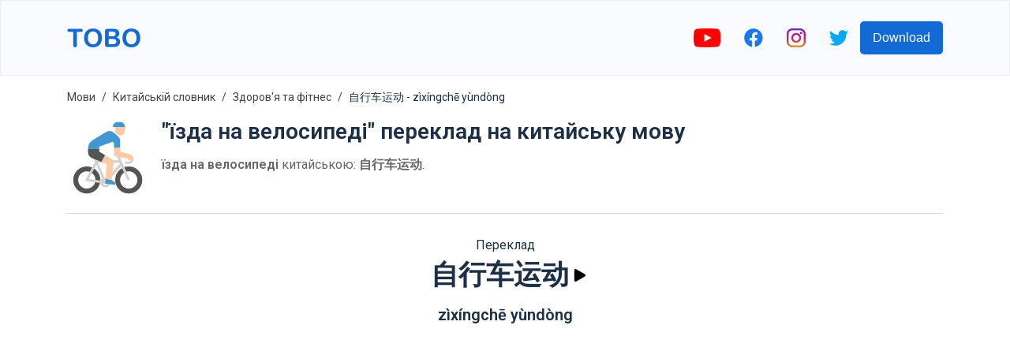

--- FILE ---
content_type: text/html; charset=utf-8
request_url: https://www.google.com/recaptcha/api2/aframe
body_size: 266
content:
<!DOCTYPE HTML><html><head><meta http-equiv="content-type" content="text/html; charset=UTF-8"></head><body><script nonce="jVDT2jUFda1_x9_lbhsgww">/** Anti-fraud and anti-abuse applications only. See google.com/recaptcha */ try{var clients={'sodar':'https://pagead2.googlesyndication.com/pagead/sodar?'};window.addEventListener("message",function(a){try{if(a.source===window.parent){var b=JSON.parse(a.data);var c=clients[b['id']];if(c){var d=document.createElement('img');d.src=c+b['params']+'&rc='+(localStorage.getItem("rc::a")?sessionStorage.getItem("rc::b"):"");window.document.body.appendChild(d);sessionStorage.setItem("rc::e",parseInt(sessionStorage.getItem("rc::e")||0)+1);localStorage.setItem("rc::h",'1769218448781');}}}catch(b){}});window.parent.postMessage("_grecaptcha_ready", "*");}catch(b){}</script></body></html>

--- FILE ---
content_type: image/svg+xml
request_url: https://firebasestorage.googleapis.com/v0/b/words-editor.appspot.com/o/wordImages%2Flt5BduMonxi8G8c3De7o.svg?alt=media&token=53320b79-2bb8-4969-baf4-6654bed0690e
body_size: 1286
content:
<?xml version="1.0"?>
<svg xmlns="http://www.w3.org/2000/svg" viewBox="0 0 64 64" width="512" height="512"><g id="flat"><path d="M50,39A11,11,0,1,0,61,50,11,11,0,0,0,50,39Zm0,18a7,7,0,1,1,7-7A7,7,0,0,1,50,57Z" style="fill:#545454"/><path d="M16,39A11,11,0,1,0,27,50,11,11,0,0,0,16,39Zm0,18a7,7,0,1,1,7-7A7,7,0,0,1,16,57Z" style="fill:#545454"/><path d="M31,53a.976.976,0,0,1-.132-.009l-15-2a1,1,0,0,1-.75-1.462l8-15A1,1,0,0,1,24,34H43v2H24.6L17.561,49.2,30.6,50.938,43.244,36.345l1.512,1.31-13,15A1,1,0,0,1,31,53Z" style="fill:#d1d1cf"/><rect x="25.5" y="30.076" width="2" height="22.847" transform="translate(-14.205 13.794) rotate(-23.199)" style="fill:#d1d1cf"/><path d="M49.088,50.41l-9-20A1,1,0,0,1,41,29h9a4,4,0,0,1,0,8H47V35h3a2,2,0,0,0,0-4H42.546l8.366,18.59Z" style="fill:#d1d1cf"/><path d="M31,56a4,4,0,1,1,4-4A4,4,0,0,1,31,56Zm0-6a2,2,0,1,0,2,2A2,2,0,0,0,31,50Z" style="fill:#d1d1cf"/><rect x="39" y="3" width="8" height="11" rx="4" ry="4" style="fill:#fec9a3"/><polygon points="31 53 39 54 39 52 36 50 31.247 49.049 31 53" style="fill:#4398d1"/><path d="M32,37l-.753,12.049L36,50l1.691-13.526a3.778,3.778,0,0,0-1.845-3.73l-4.959-2.893L27.8,35.32Z" style="fill:#fec9a3"/><path d="M17,27.245a5.546,5.546,0,0,0,3.486,5.149L27.8,35.32l3.087-5.469L26,27V25H17Z" style="fill:#545454"/><path d="M43,17.815a4,4,0,0,0-1.366-3.01l-3.316-2.9a6,6,0,0,0-7.08-.6L20.828,17.66A8,8,0,0,0,17,24.487V25h9V23l11-4,1,1v4h5Z" style="fill:#4398d1"/><path d="M43,27V24H38v4.745a2.6,2.6,0,0,0,2.232,2.574L49,32.571,50,34h3V30Z" style="fill:#fec9a3"/><path d="M41,3h2a4,4,0,0,1,4,4V7a0,0,0,0,1,0,0H37a0,0,0,0,1,0,0V7A4,4,0,0,1,41,3Z" style="fill:#4398d1"/></g></svg>


--- FILE ---
content_type: image/svg+xml
request_url: https://firebasestorage.googleapis.com/v0/b/words-editor.appspot.com/o/wordImages%2FFzC1CjdgSDB0jhhW9Uzo.svg?alt=media&token=51d6b8c5-93cc-4127-b03b-f0595e92a58c
body_size: 2532
content:
<svg height="512" viewBox="0 0 512 512" width="512" xmlns="http://www.w3.org/2000/svg"><g id="Corona_Virus_Symptoms_Headache" data-name="Corona Virus Symptoms Headache"><g id="Flat"><path d="m359.818 387.435s-57.44 56.8-118.38 76.18a8.01 8.01 0 0 1 -10.23-9.39c3.91-17.29 7.52-29.4 9.06-34.29l-8.08-28.45-50.02 14.21a35.727 35.727 0 0 1 -27.37-3.19c-19.55-10.9-17.7-30.06-25.72-51.93-22.93-7.26-27.42-5.8-30.09-11.25-2.75-5.6.93-7.14 14.6-43.22-7.91-28.4-13.74-48.38-17.96-62.55l199.32-64.3c67.2 216.46 64.87 218.18 64.87 218.18z" fill="#ffdfc5"/><path d="m331.224 287.353a216.857 216.857 0 0 1 -98.989 104.3l8.033 28.282c-1.54 4.89-5.15 17-9.06 34.29a8.01 8.01 0 0 0 10.23 9.39c60.94-19.38 118.38-76.18 118.38-76.18s1.382-1.026-28.594-100.082z" fill="#ffd5c7"/><path d="m342.192 349.889c-73.655-6.088-92.751-73.3-104.16-113.452-2.517-8.857-9.669-11.213-18.011-7.877-.642.257-72.162 20.556-72.579 20.665-22.726 6.045-43.441 3.441-61.575-7.742-40.467-24.957-53.151-83.849-53.667-86.343-1.736-8.326 8.506-13.095 13.707-7.066 38.286 37.656 184.615-137.994 251.693-68.289 17.944-2.6 35.382 4.841 49.565 21.3 18.46 21.418 29.656 55.692 31.527 96.509 2.1 45.818-7.733 96.773-28.433 147.356a8 8 0 0 1 -8.067 4.939z" fill="#68676b"/><path d="m378.688 197.59c-1.788-39.009-12.1-72.033-29.123-93.579a211.9 211.9 0 0 1 -100.255 167.665c13.743 35.72 38.367 73.707 92.882 78.213a8 8 0 0 0 8.063-4.943c20.7-50.583 30.532-101.538 28.433-147.356z" fill="#58575b"/><path d="m301.758 264.665c0 17.83-8.5 32.63-26.99 38.36-8.1 4.59-13.64 8.17-17.69 10.79l-26.32-60.17 10.92-6.11c-4.58-36.25 44.28-47.32 57.36-1.29a67.6 67.6 0 0 1 2.72 18.42z" fill="#ffdfc5"/><circle cx="136" cy="176" fill="#8a8a8c" r="24"/><circle cx="192.569" cy="170.343" fill="#8a8a8c" r="12"/><g fill="#f27c6d"><path d="m256.811 189.685 33.94-111.937a8 8 0 0 1 7.656-5.676h44.762c18.769-65.74 15.512-69.05 22.69-71.524 7.312-2.518 6.422 1.985 70.963 49.153a7.993 7.993 0 0 1 1.8 10.862c-49.717 71.187-47.5 75.473-55.364 75.473h-53.186l-59.872 61.542c-5.737 5.903-15.833.165-13.389-7.893z"/><path d="m240.344 133.68 26.668-88a8 8 0 0 1 7.656-5.68h43.9l1.7-6.4a8 8 0 1 1 15.462 4.112l-3.283 12.345a8 8 0 0 1 -7.73 5.943h-44.117l-24.947 82.32c-3.081 10.18-18.381 5.497-15.309-4.64z"/><path d="m303.521 197.736a8 8 0 0 1 -.161-11.313l31.111-32c4.188-4.306 4.989-1.6 61.883-2.423l11.477-17.822a8 8 0 1 1 13.451 8.663c-12.871 18.146-13.25 25.159-20.565 25.159h-57.13l-28.754 29.577a8 8 0 0 1 -11.312.159z"/><path d="m444.857 91.457a8 8 0 0 1 -2.4-11.057l24-37.292a8 8 0 0 1 13.455 8.66l-24 37.292a8 8 0 0 1 -11.055 2.397z"/><circle cx="432.467" cy="112" r="8"/><circle cx="334.347" cy="8" r="8"/></g><path d="m457.582 512a202.849 202.849 0 0 0 -21.728-53.738c-16.976-29.035-41.4-55.127-76.862-82.112-14.992 15.85-46.992 47.85-127.809 78.819-5.119 22.665-8.528 41.493-10.795 57.031z" fill="#96e0d7"/><path d="m408 512v-16.432c-.128-30.691-25.342-55.568-56.259-55.568h-.24a55.824 55.824 0 0 0 -55.501 56v16z" fill="#afefde"/><circle cx="384" cy="40" fill="#ffa596" r="16"/><circle cx="368" cy="72" fill="#ffa596" r="8"/></g></g></svg>

--- FILE ---
content_type: image/svg+xml
request_url: https://firebasestorage.googleapis.com/v0/b/words-editor.appspot.com/o/courses%2Fsports-chinese-vocabulary-list%2FcourseImage.svg?alt=media&token=5266ba3e-a606-45d2-876e-c4950b647530
body_size: 2951
content:
<svg id="Capa_1" enable-background="new 0 0 512 512" height="512" viewBox="0 0 512 512" width="512" xmlns="http://www.w3.org/2000/svg"><g><g><g><path d="m161.142 323.039h-74.238c-8.283 0-14.998-6.715-14.998-14.998s6.715-14.998 14.998-14.998h74.237c8.283 0 14.998 6.715 14.998 14.998s-6.715 14.998-14.997 14.998z" fill="#424edd"/></g></g><g><g><path d="m313.373.78c-25.476 2.669-49.062 12.048-68.869 26.396l-5.004 19.824-17.372.272c-19.657 21.777-32.745 49.692-35.954 80.707l10.326 15.521-10.316 14.475c3.209 30.785 16.237 58.751 35.924 80.627l17.267 1.398 5.099 18.749c19.737 14.338 43.293 23.756 68.899 26.426 4.929.52 9.928.78 14.998.78l12.618-146.27-12.618-139.685c-5.059 0-10.068.26-14.998.78z" fill="#ff6c6c"/></g></g><g><g><path d="m470.568 127.98c-3.209-31.055-16.327-58.991-36.024-80.777l-16.877-2.869-5.409-17.128c-19.817-14.368-43.413-23.757-68.889-26.426-4.94-.52-9.939-.78-14.998-.78v285.954c5.059 0 10.068-.26 14.998-.78 25.486-2.669 49.082-12.058 68.889-26.426l5.409-16.416 16.957-3.691c19.667-21.777 32.735-49.682 35.944-80.667l-13.235-14.642z" fill="#e63950"/></g></g><path d="m328.371 0 16.617 141.018-16.617 144.937c-5.069 0-10.068-.26-14.998-.78v-127.2h-29.365c-1.98 24.546-8.779 48.642-19.977 70.439-4.969 9.669-10.798 18.887-17.397 27.546-.71.94-1.43 1.87-2.16 2.79-1.25-.91-2.48-1.83-3.699-2.79-6.729-5.219-12.978-11.038-18.667-17.357 17.777-23.246 28.935-51.242 31.785-80.627h-67.709c-.53-4.929-.79-9.938-.79-14.998 0-5.069.26-10.078.78-14.998h67.759c-2.78-29.515-13.748-57.321-31.805-80.707 6.729-7.459 14.238-14.198 22.376-20.097 22.926 28.985 36.614 63.82 39.524 100.804h29.345v-127.2c4.93-.52 9.939-.78 14.998-.78z" fill="#e63950"/><path d="m470.568 157.975h-67.739c2.83 29.385 13.908 57.371 31.795 80.667-5.679 6.309-11.928 12.108-18.647 17.317-1.22.95-2.46 1.88-3.719 2.79-.73-.92-1.45-1.86-2.15-2.79-21.457-28.315-34.525-62.34-37.404-97.984h-29.335v127.2c-4.929.52-9.938.78-14.998.78v-285.955c5.059 0 10.058.26 14.998.78v127.2h29.355c1.98-24.516 8.759-48.572 19.927-70.339 5.509-10.728 12.098-20.937 19.607-30.435 8.109 5.869 15.577 12.578 22.286 19.997-17.947 23.206-28.965 51.002-31.745 80.777h67.769c.52 4.919.78 9.928.78 14.998 0 5.068-.26 10.078-.78 14.997z" fill="#ae2538"/><path d="m328.371 330.137 13.285 80.837-13.285 100.944c-8.289 0-14.998-6.719-14.998-14.998v-55.33h-60.66v55.331c0 8.279-6.719 14.998-14.998 14.998-8.289 0-14.998-6.719-14.998-14.998v-66.759l-35.304-70.039-3.749-7.429c-3.729-7.399-.76-16.417 6.639-20.147 7.399-3.719 16.417-.75 20.147 6.649l10.548 20.927 25.946 51.472h66.429v-66.459c0-8.29 6.709-14.999 14.998-14.999z" fill="#edf5ff"/><path d="m473.068 352.694-3.749 7.429-35.304 70.039v66.759c0 8.279-6.709 14.998-14.998 14.998-8.279 0-14.998-6.719-14.998-14.998v-55.331h-60.65v55.331c0 8.279-6.719 14.998-14.998 14.998v-181.782c8.279 0 14.998 6.709 14.998 14.998v66.459h66.419l25.946-51.472 10.548-20.927c3.729-7.399 12.748-10.368 20.147-6.649 7.399 3.731 10.368 12.749 6.639 20.148z" fill="#d5e8fe"/><g><g><path d="m77.739 512h-53.991c-12.312 0-22.33-10.017-22.33-22.329v-467.327c0-12.312 10.017-22.329 22.33-22.329h53.991c12.312 0 22.329 10.017 22.329 22.329v467.327c.001 12.312-10.016 22.329-22.329 22.329z" fill="#4894ff"/></g></g><g><g><path d="m164.097 255.959c-9.898 0-17.957 8.049-17.957 17.957v68.249c0 9.909 8.059 17.957 17.957 17.957h164.274l20.617-48.466-20.617-55.698h-164.274z" fill="#4894ff"/></g></g><g><g><path d="m492.635 255.959h-164.264v104.163h164.264c9.898 0 17.947-8.049 17.947-17.957v-68.249c0-9.908-8.049-17.957-17.947-17.957z" fill="#5f69e2"/></g></g></g></svg>

--- FILE ---
content_type: image/svg+xml
request_url: https://firebasestorage.googleapis.com/v0/b/words-editor.appspot.com/o/wordImages%2FDRuhtwiOUltegbipzuDJ.svg?alt=media&token=c2d93e23-4f15-40cc-b44a-10b0e8b28f1e
body_size: 1921
content:
<?xml version="1.0" encoding="iso-8859-1"?>
<!-- Generator: Adobe Illustrator 19.0.0, SVG Export Plug-In . SVG Version: 6.00 Build 0)  -->
<svg version="1.1" id="Capa_1" xmlns="http://www.w3.org/2000/svg" xmlns:xlink="http://www.w3.org/1999/xlink" x="0px" y="0px"
	 viewBox="0 0 512 512" style="enable-background:new 0 0 512 512;" xml:space="preserve">
<path style="fill:#F7A6A6;" d="M426.372,293.332c-22.007-6.294-45.374,3.99-55.614,24.461h-61.793
	c-21.937-29.255-63.435-35.178-92.69-13.241c-5.023,3.761-9.481,8.218-13.241,13.241h-61.793
	c-10.24-20.471-33.607-30.755-55.614-24.461L0,317.793V512h512V317.793L426.372,293.332z"/>
<path style="fill:#F59A9A;" d="M0,512h512V317.793l-11.97-3.416C351.585,443.666,107.123,460.306,0,464.649V512z"/>
<path style="fill:#E6E6E6;" d="M206.645,128.883L206.645,128.883c-8.21-3.505-17.046-5.314-25.971-5.297l0,0
	c-36.405,0-65.916,29.511-65.916,65.916l0,0l0,0c0,38.135,6.859,75.961,20.25,111.669l6.232,16.622l7.292,131.213
	c0.865,15.528,13.709,27.683,29.263,27.683l0,0c14.504,0,26.827-10.62,28.981-24.964l18.812-125.352
	c2.242-15.069,15.175-26.227,30.411-26.236l0,0c15.219,0,28.151,11.14,30.411,26.191l18.812,125.352
	c2.127,14.362,14.46,25,28.981,25.009l0,0c15.554,0,28.398-12.156,29.263-27.683l7.292-131.213l6.232-16.622
	c13.391-35.708,20.25-73.534,20.25-111.669l0,0c0-36.405-29.511-65.916-65.916-65.916l0,0c-8.925-0.018-17.761,1.792-25.971,5.297
	l0,0C273.841,142.389,238.159,142.389,206.645,128.883z"/>
<path style="fill:#F2F2F2;" d="M158.897,211.862h-17.655v-10.593c0.468-21.063,12.288-40.218,30.897-50.079l8.757,15.325
	c-13.082,6.771-21.495,20.074-21.998,34.798V211.862z"/>
<g>
	<path style="fill:#DEDEDE;" d="M148.533,449.006c0.856,16.163,14.654,28.575,30.817,27.719c13.93-0.733,25.415-11.193,27.445-25
		l14.548-96.98c-24.108,13.444-49.708,24.029-76.279,31.532L148.533,449.006z"/>
	<path style="fill:#DEDEDE;" d="M280.982,313.141c2.825,3.902,4.687,8.422,5.429,13.188l18.812,125.352
		c2.357,16.013,17.249,27.083,33.262,24.726c13.806-2.03,24.267-13.515,25-27.445l7.274-131.169l6.232-16.622
		c13.391-35.708,20.25-73.534,20.25-111.669c0-9.446-2.048-18.785-5.994-27.366C366.08,219.983,328.422,271.554,280.982,313.141z"/>
</g>
<polygon style="fill:#F9BC61;" points="512,97.103 459.034,97.103 512,0 361.931,97.103 423.724,97.103 361.931,211.862 "/>
<g>
</g>
<g>
</g>
<g>
</g>
<g>
</g>
<g>
</g>
<g>
</g>
<g>
</g>
<g>
</g>
<g>
</g>
<g>
</g>
<g>
</g>
<g>
</g>
<g>
</g>
<g>
</g>
<g>
</g>
</svg>


--- FILE ---
content_type: image/svg+xml
request_url: https://firebasestorage.googleapis.com/v0/b/words-editor.appspot.com/o/courses%2Fhealth-fitness-chinese-vocabulary-list%2FcourseImage.svg?alt=media&token=6a1a2083-c41e-4a7b-a266-79f402b7f175
body_size: 3640
content:
<?xml version="1.0" encoding="iso-8859-1"?>
<!-- Generator: Adobe Illustrator 19.0.0, SVG Export Plug-In . SVG Version: 6.00 Build 0)  -->
<svg version="1.1" id="Layer_1" xmlns="http://www.w3.org/2000/svg" xmlns:xlink="http://www.w3.org/1999/xlink" x="0px" y="0px"
	 viewBox="0 0 512 512" style="enable-background:new 0 0 512 512;" xml:space="preserve">
<path style="fill:#B8F4F2;" d="M253.563,109.664c0,59.641-48.799,108.163-108.782,108.163S36,169.305,36,109.664
	c0-4.142,3.377-7.5,7.543-7.5s7.543,3.358,7.543,7.5c0,51.37,42.032,93.163,93.696,93.163s93.696-41.793,93.696-93.163
	c0-4.142,3.377-7.5,7.543-7.5C250.186,102.164,253.563,105.521,253.563,109.664z"/>
<path style="fill:#B7B7B7;" d="M388.379,272.5v115.167c0,68.558-56.444,124.333-125.823,124.333s-125.823-55.775-125.823-124.333
	V322.5c0-4.142,3.377-7.5,7.543-7.5s7.543,3.358,7.543,7.5v65.167c0,60.287,49.677,109.333,110.738,109.333
	s110.738-49.046,110.738-109.333V272.5c0-4.142,3.377-7.5,7.543-7.5S388.379,268.358,388.379,272.5z M253.563,230V55
	c0-26.191-21.55-47.5-48.039-47.5c-4.166,0-7.543,3.358-7.543,7.5s3.377,7.5,7.543,7.5c18.17,0,32.953,14.58,32.953,32.5v175
	c0,17.92-14.783,32.5-32.953,32.5H84.038c-18.17,0-32.952-14.58-32.952-32.5V55c0-17.92,14.782-32.5,32.952-32.5
	c4.166,0,7.543-3.358,7.543-7.5s-3.377-7.5-7.543-7.5C57.55,7.5,36,28.808,36,55v175c0,26.191,21.55,47.5,48.038,47.5h121.486
	C232.013,277.5,253.563,256.192,253.563,230z"/>
<path style="fill:#9CDBD8;" d="M206.537,270c0,8.284-6.799,15-15.186,15h-31.384v30c0,8.284-6.799,15-15.186,15
	s-15.186-6.716-15.186-15v-30H98.212c-8.387,0-15.186-6.716-15.186-15s6.799-15,15.186-15h93.139
	C199.738,255,206.537,261.716,206.537,270z"/>
<g>
	<path style="fill:#81D3D1;" d="M206.537,270c0,8.284-6.799,15-15.186,15h-31.384v30c0,8.284-6.799,15-15.186,15
		c-0.566,0-1.123-0.036-1.673-0.096V280c0-5.523,4.477-10,10-10l0,0c6.661,0,10.524-7.538,6.634-12.945
		c-0.492-0.684-0.982-1.369-1.469-2.055h33.078C199.738,255,206.537,261.716,206.537,270z"/>
	<path style="fill:#81D3D1;" d="M130.608,15c0,8.284-6.754,15-15.086,15H95.074c-8.332,0-15.086-6.716-15.086-15S86.742,0,95.074,0
		h20.448C123.854,0,130.608,6.716,130.608,15z M196.513,0h-20.448c-8.332,0-15.086,6.716-15.086,15s6.754,15,15.086,15h20.448
		c8.332,0,15.086-6.716,15.086-15S204.845,0,196.513,0z"/>
</g>
<path style="fill:#9CDBD8;" d="M130.591,14.667H80.006C80.186,6.538,86.856,0,95.074,0h20.448
	C123.741,0,130.411,6.538,130.591,14.667z M196.513,0h-20.448c-8.218,0-14.889,6.538-15.069,14.667h50.585
	C211.402,6.538,204.732,0,196.513,0z"/>
<path style="fill:#FC7F59;" d="M268.743,356.409C205.388,298.454,86.259,169.553,149.997,92.53l0,0
	c30.509-30.04,79.975-30.04,110.485,0l43.413,42.745l43.413-42.745c30.509-30.04,79.975-30.04,110.485,0l0,0
	c63.738,77.022-55.391,205.923-118.746,263.878C329.49,365.15,316.938,370,303.895,370l0,0
	C290.851,370,278.299,365.15,268.743,356.409z"/>
<path style="fill:#F4684D;" d="M339.045,356.409C329.49,365.15,316.938,370,303.895,370c-5.128,0-10.176-0.76-15-2.201
	c7.446-2.224,14.352-6.085,20.151-11.39C372.401,298.454,491.53,169.553,427.792,92.53l0,0
	c-11.421-11.245-25.498-18.279-40.242-21.105c24.644-4.724,51.153,2.31,70.242,21.105l0,0
	C521.53,169.553,402.401,298.454,339.045,356.409z"/>
<path style="fill:#CECECE;" d="M396.021,308.333v50c0,8.284-6.799,15-15.186,15s-15.186-6.716-15.186-15v-50H396.021z"/>
<path style="fill:#DDDDDD;" d="M365.65,358.333v-50h15.813v64.969c-0.21,0.008-0.415,0.031-0.627,0.031
	C372.449,373.333,365.65,366.617,365.65,358.333z"/>
<path style="fill:#B0EAE7;" d="M379.992,200c33.082,0,59.899,26.49,59.899,59.167s-26.818,59.167-59.899,59.167
	s-59.899-26.49-59.899-59.167S346.91,200,379.992,200z"/>
<path style="fill:#81D3D1;" d="M379.992,210c27.49,0,49.776,22.013,49.776,49.167s-22.285,49.167-49.776,49.167
	c-27.49,0-49.776-22.013-49.776-49.167S352.502,210,379.992,210z"/>
<path style="fill:#DDDDDD;" d="M379.992,234.217c13.95,0,25.259,11.17,25.259,24.95s-11.309,24.95-25.259,24.95
	s-25.259-11.17-25.259-24.95S366.042,234.217,379.992,234.217z"/>
<g>
</g>
<g>
</g>
<g>
</g>
<g>
</g>
<g>
</g>
<g>
</g>
<g>
</g>
<g>
</g>
<g>
</g>
<g>
</g>
<g>
</g>
<g>
</g>
<g>
</g>
<g>
</g>
<g>
</g>
</svg>
